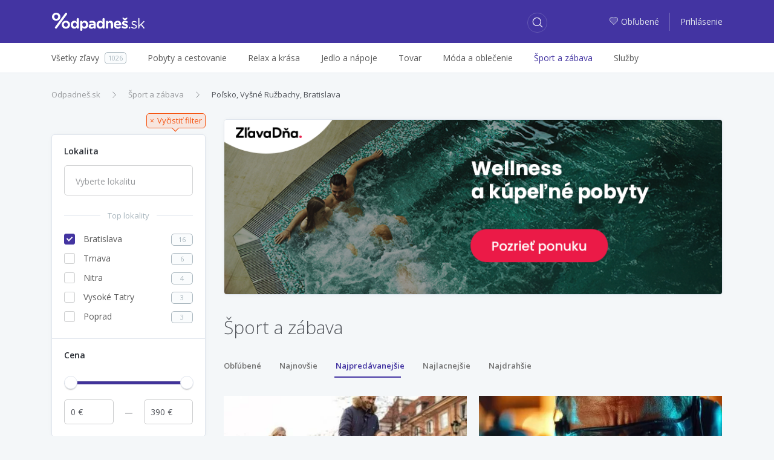

--- FILE ---
content_type: text/html; charset=utf-8
request_url: https://zlavy.odpadnes.sk/sport-a-zabava/polsko/vysne-ruzbachy/najpredavanejsie/bratislava
body_size: 12682
content:
<!DOCTYPE html>
<html lang="sk">
    <head>
    <script>
        _udn = "odpadnes.sk";
    </script>
    <meta charset="utf-8">
    <link rel="alternate" type="application/rss+xml" title="RSS" href="https://zlavy.odpadnes.sk/rss" />
    <link rel="alternate" type="application/rss+xml" title="RSS" href="/rss/" />
    <link rel="apple-touch-icon" sizes="57x57" href="/assets/img/apple-icon-57x57.png">
    <link rel="apple-touch-icon" sizes="60x60" href="/assets/img/apple-icon-60x60.png">
    <link rel="apple-touch-icon" sizes="72x72" href="/assets/img/apple-icon-72x72.png">
    <link rel="apple-touch-icon" sizes="76x76" href="/assets/img/apple-icon-76x76.png">
    <link rel="apple-touch-icon" sizes="114x114" href="/assets/img/apple-icon-114x114.png">
    <link rel="apple-touch-icon" sizes="120x120" href="/assets/img/apple-icon-120x120.png">
    <link rel="apple-touch-icon" sizes="144x144" href="/assets/img/apple-icon-144x144.png">
    <link rel="apple-touch-icon" sizes="152x152" href="/assets/img/apple-icon-152x152.png">
    <link rel="apple-touch-icon" sizes="180x180" href="/assets/img/apple-icon-180x180.png">
    <link rel="icon" type="image/png" sizes="192x192" href="/assets/img/android-icon-192x192.png">
    <link rel="icon" type="image/png" sizes="32x32" href="/assets/img/favicon-32x32.png">
    <link rel="icon" type="image/png" sizes="96x96" href="/assets/img/favicon-96x96.png">
    <link rel="icon" type="image/png" sizes="16x16" href="/assets/img/favicon-16x16.png">
    <link rel="chrome-webstore-item" href="https://chrome.google.com/webstore/detail/phafjdefhpmehfghagelpidmcmlplikp">
    <link rel="manifest" href="/manifest.json">
    <meta name="msapplication-TileColor" content="#ffffff">
    <meta name="msapplication-TileImage" content="/assets/img/ms-icon-144x144.png">
    <meta name="theme-color" content="#ffffff">
    <link rel="shortcut icon" href="/favicon.ico" type="image/x-icon" />
    <link rel="mask-icon" href="/assets/img/safari-pinned-tab.svg" color="#4334a1">
    <meta http-equiv="X-UA-Compatible" content="IE=edge">
    <meta http-equiv="Content-Type" content="text/html; charset=utf-8">
    <title>Zľavy na šport a zábavu | Odpadneš.sk</title>
            <link rel=dns-prefetch href="//www.google-analytics.com">
                <meta property="fb:app_id" content="280917278585190"><meta name="msapplication-TileColor" content="#ffffff"><meta name="theme-color" content="#ffffff"><meta name="msapplication-TileImage" content="/assets/img/mstile-144x144.png"><meta name="viewport" content="width=device-width,initial-scale=1,maximum-scale=1,user-scalable=no"><meta name="author" content="FoxoBoxo SK s.r.o."><meta name="msapplication-config" content="none"><meta name="description" content="Vyberte si skvelú zľavu na šport a zábavu. Široký výber zliav na šport a zábavu na Odpadneš.sk. Užívajte si a ušetrite."><meta name="keywords" content="zlavy, zľavy, zľava, zlava, Odpadnes.sk, zlavy.odpadnes.sk, zlavy odpadnes, sme zlavy, zlavy sme"><meta name="robots" content="index,follow"><meta property="og:title" content="Zľavy na šport a zábavu | Odpadneš.sk"><meta property="og:type" content="website"><meta property="og:url" content="https://zlavy.odpadnes.sk/sport-a-zabava/polsko/vysne-ruzbachy/najpredavanejsie/bratislava"><meta property="og:description" content="Vyberte si skvelú zľavu na šport a zábavu. Široký výber zliav na šport a zábavu na Odpadneš.sk. Užívajte si a ušetrite."><meta property="og:image" content="https://zlavy.odpadnes.sk/assets/img/loga/logo_og.png">    <link href="https://fonts.googleapis.com/css?family=Open+Sans:300,400,400i,600,700" rel="stylesheet">
                        <link type="text/css" href="https://zlavy.odpadnes.sk/static/base.css?v=1768604400" rel="stylesheet" />                    <link type="text/css" href="https://zlavy.odpadnes.sk/static/default.css?v=1768604400" rel="stylesheet" />                                    <link rel="canonical" href="https://odpadnes.sk/sport-a-zabava" />
        
    <!-- Google Tag Manager -->
	<script>(function(w,d,s,l,i){w[l]=w[l]||[];w[l].push({'gtm.start':
	new Date().getTime(),event:'gtm.js'});var f=d.getElementsByTagName(s)[0],
	j=d.createElement(s),dl=l!='dataLayer'?'&l='+l:'';j.async=true;j.src=
	'https://www.googletagmanager.com/gtm.js?id='+i+dl;f.parentNode.insertBefore(j,f);
	})(window,document,'script','dataLayer','GTM-NGZHV5');</script>
   <!-- End Google Tag Manager -->
   
    <script src="/api/modal/lang.js?v=1768604400"></script>
    <script type="text/javascript">
        var pp_gemius_identifier = '';
        if (pp_gemius_identifier != '') {
            function gemius_pending(i) {
                window[i] = window[i] || function () {
                    var x = window[i + '_pdata'] = window[i + '_pdata'] || [];
                    x[x.length] = arguments;
                };
            }

            gemius_pending('gemius_hit');
            gemius_pending('gemius_event');
            gemius_pending('pp_gemius_hit');
            gemius_pending('pp_gemius_event');
            (function (d, t) {
                try {
                    var gt = d.createElement(t), s = d.getElementsByTagName(t)[0];
                    gt.setAttribute('async', 'async');
                    gt.setAttribute('defer', 'defer');
                    gt.src = 'https://gask.hit.gemius.pl/xgemius.js';
                    s.parentNode.insertBefore(gt, s);
                } catch (e) {
                }
            })(document, 'script');
        }
    </script>
            <script>
            (function (i, s, o, g, r, a, m) {
                i['GoogleAnalyticsObject'] = r;
                i[r] = i[r] || function () {
                    (i[r].q = i[r].q || []).push(arguments);
                }, i[r].l = 1 * new Date();
                a = s.createElement(o),
                        m = s.getElementsByTagName(o)[0];
                a.async = 1;
                a.src = g;
                m.parentNode.insertBefore(a, m);
            })(window, document, 'script', 'https://www.google-analytics.com/analytics.js', 'ga');

                    ga('create', 'UA-27224489-1', 'auto');
                    ga('send', 'pageview');

        </script>
        <script>
            !function (f, b, e, v, n, t, s) {
                if (f.fbq)
                    return;
                n = f.fbq = function () {
                    n.callMethod ? n.callMethod.apply(n, arguments) : n.queue.push(arguments);
                };
                if (!f._fbq)
                    f._fbq = n;
                n.push = n;
                n.loaded = !0;
                n.version = '2.0';
                n.queue = [];
                t = b.createElement(e);
                t.async = !0;
                t.src = v;
                s = b.getElementsByTagName(e)[0];
                s.parentNode.insertBefore(t, s);
            }(window, document, 'script', 'https://connect.facebook.net/en_US/fbevents.js');
            fbq('init', '468228153309843');
            fbq('track', 'PageView');
        </script>
                <script src="https://cdn.klokantech.com/mapbox-gl-js/v0.43.0/mapbox-gl.js"></script>
    <link href="https://cdn.klokantech.com/mapbox-gl-js/v0.43.0/mapbox-gl.css" rel="stylesheet" />
</head>
    <body>
	<!-- Google Tag Manager (noscript) -->
	<noscript><iframe src="https://www.googletagmanager.com/ns.html?id=GTM-NGZHV5"
	height="0" width="0" style="display:none;visibility:hidden"></iframe></noscript>
	<!-- End Google Tag Manager (noscript) -->
        
	<script type="text/javascript">
            window.fbAsyncInit = function () {
                FB.init({
                    appId: '280917278585190',
                    xfbml: true,
                    version: 'v3.0'
                });
            };

            (function (d, s, id) {
                var js, fjs = d.getElementsByTagName(s)[0];
                if (d.getElementById(id)) {
                    return;
                }
                js = d.createElement(s);
                js.id = id;
                js.src = "//connect.facebook.net/en_US/sdk.js";
                fjs.parentNode.insertBefore(js, fjs);
            }(document, 'script', 'facebook-jssdk'));
        </script>
        <div id="fb-root"></div>

        <header>
    <div class="container">
        <div class="row">
            <div class="col-2 hidden-lg-up">
                                    <a class="btn btn-login" href="https://zlavy.odpadnes.sk/prihlasenie">
                        <span class="odp-icon-user"></span>
                    </a>
                            </div>
            <div class="col-8 col-lg-3 text-center logo">
                <a href="https://zlavy.odpadnes.sk/" class="logo" title="Odpadneš.sk"></a>
            </div>
            <div class="col-2 col-lg-5 col-xl-6">
                <a class="btn btn-search"><span class="odp-icon-search"></span></a>
            </div>
            <div class="col-12 col-sm-12 col-lg-5 col-xl-6 autocomplete">
                <form>
                    <input type="text" name="term" value=""/>
                    <input type="submit" value="submit" style="display: none;"/>
                    <a class="btn btn-search-close"><span class="odp-icon-close"></span></a>
                </form>
            </div>
            <div class="col-lg-4 col-xl-3 text-right hidden-md-down login">
                                    <a href="https://zlavy.odpadnes.sk/moje-oblubene">
                        <span class="odp-icon-heart-duo-fill"><span class="path1"></span><span class="path2"></span></span>Obľubené                    </a>
                    <span class="linkdelim"></span>
                    <a href="https://zlavy.odpadnes.sk/prihlasenie">Prihlásenie</a>
                            </div>
        </div>
    </div>
</header>
<div class="main-menu hidden-lg-up">
    <div class="container">
        <ul>
            <li class="active">
                <a data-type="deals" href="#">Všetky zľavy</a>
            </li>
            <li>
                <a data-type="cat" href="#">Kategórie</a>
            </li>
                        <li>
                                <a data-type="filter" href="#">Filter</a>
            </li>
                    </ul>
    </div>
</div>
<div class="desktop-search-results"></div>
<div class="mobile-search-results"></div>
<div class="mobile-categories-menu">
    <ul class="categories">
                    <li>
                <a href="https://zlavy.odpadnes.sk/pobyty"><span>Pobyty a cestovanie</span> <span class="odp-icon-right"></span></a>
                                    <ul>
                                                    <li>
                                <a href="https://zlavy.odpadnes.sk/pobyty-v-zahranici">
                                    <span>Pobyty v zahraničí</span>
                                    <span class="count">641</span>
                                </a>
                            </li>
                                                    <li>
                                <a href="https://zlavy.odpadnes.sk/zajazdy">
                                    <span>Zájazdy</span>
                                    <span class="count">0</span>
                                </a>
                            </li>
                                                    <li>
                                <a href="https://zlavy.odpadnes.sk/pobyty-na-slovensku">
                                    <span>Pobyty na Slovensku</span>
                                    <span class="count">174</span>
                                </a>
                            </li>
                                            </ul>
                            </li>
                    <li>
                <a href="https://zlavy.odpadnes.sk/krasa"><span>Relax a krása</span> <span class="odp-icon-right"></span></a>
                                    <ul>
                                                    <li>
                                <a href="https://zlavy.odpadnes.sk/starostlivost-o-telo">
                                    <span>Starostlivosť o telo</span>
                                    <span class="count">37</span>
                                </a>
                            </li>
                                                    <li>
                                <a href="https://zlavy.odpadnes.sk/kadernictvo">
                                    <span>Kaderníctvo </span>
                                    <span class="count">9</span>
                                </a>
                            </li>
                                                    <li>
                                <a href="https://zlavy.odpadnes.sk/kozmetika">
                                    <span>Kozmetika</span>
                                    <span class="count">23</span>
                                </a>
                            </li>
                                                    <li>
                                <a href="https://zlavy.odpadnes.sk/masaze">
                                    <span>Masáže</span>
                                    <span class="count">27</span>
                                </a>
                            </li>
                                                    <li>
                                <a href="https://zlavy.odpadnes.sk/wellness-a-spa">
                                    <span>Wellness a SPA</span>
                                    <span class="count">5</span>
                                </a>
                            </li>
                                                    <li>
                                <a href="https://zlavy.odpadnes.sk/manikura-a-pedikura">
                                    <span>Manikúra a pedikúra</span>
                                    <span class="count">4</span>
                                </a>
                            </li>
                                            </ul>
                            </li>
                    <li>
                <a href="https://zlavy.odpadnes.sk/jedlo"><span>Jedlo a nápoje</span> <span class="odp-icon-right"></span></a>
                            </li>
                    <li>
                <a href="https://zlavy.odpadnes.sk/tovar"><span>Tovar</span> <span class="odp-icon-right"></span></a>
                                    <ul>
                                                    <li>
                                <a href="https://zlavy.odpadnes.sk/casopisy-magaziny">
                                    <span>Knihy, časopisy</span>
                                    <span class="count">3</span>
                                </a>
                            </li>
                                                    <li>
                                <a href="https://zlavy.odpadnes.sk/fotografia">
                                    <span>Fotografia</span>
                                    <span class="count">11</span>
                                </a>
                            </li>
                                                    <li>
                                <a href="https://zlavy.odpadnes.sk/dom-zahrada">
                                    <span>Dom, záhrada</span>
                                    <span class="count">0</span>
                                </a>
                            </li>
                                                    <li>
                                <a href="https://zlavy.odpadnes.sk/elektronika">
                                    <span>Elektronika</span>
                                    <span class="count">0</span>
                                </a>
                            </li>
                                                    <li>
                                <a href="https://zlavy.odpadnes.sk/ostatne">
                                    <span>Ostatné</span>
                                    <span class="count">0</span>
                                </a>
                            </li>
                                                    <li>
                                <a href="https://zlavy.odpadnes.sk/hry-hracky">
                                    <span>Hry, hračky</span>
                                    <span class="count">0</span>
                                </a>
                            </li>
                                                    <li>
                                <a href="https://zlavy.odpadnes.sk/auto-moto">
                                    <span>Auto-moto</span>
                                    <span class="count">0</span>
                                </a>
                            </li>
                                                    <li>
                                <a href="https://zlavy.odpadnes.sk/darceky">
                                    <span>Darčeky</span>
                                    <span class="count">6</span>
                                </a>
                            </li>
                                                    <li>
                                <a href="https://zlavy.odpadnes.sk/zdravotne-pomocky">
                                    <span>Zdravie</span>
                                    <span class="count">1</span>
                                </a>
                            </li>
                                            </ul>
                            </li>
                    <li>
                <a href="https://zlavy.odpadnes.sk/moda"><span>Móda a oblečenie</span> <span class="odp-icon-right"></span></a>
                                    <ul>
                                                    <li>
                                <a href="https://zlavy.odpadnes.sk/doplnky">
                                    <span>Doplnky</span>
                                    <span class="count">1</span>
                                </a>
                            </li>
                                                    <li>
                                <a href="https://zlavy.odpadnes.sk/sperky">
                                    <span>Šperky</span>
                                    <span class="count">0</span>
                                </a>
                            </li>
                                                    <li>
                                <a href="https://zlavy.odpadnes.sk/oblecenie">
                                    <span>Oblečenie</span>
                                    <span class="count">0</span>
                                </a>
                            </li>
                                                    <li>
                                <a href="https://zlavy.odpadnes.sk/obuv">
                                    <span>Obuv</span>
                                    <span class="count">0</span>
                                </a>
                            </li>
                                            </ul>
                            </li>
                    <li>
                <a href="https://zlavy.odpadnes.sk/sport-a-zabava"><span>Šport a zábava</span> <span class="odp-icon-right"></span></a>
                                    <ul>
                                                    <li>
                                <a href="https://zlavy.odpadnes.sk/aquapark">
                                    <span>Aquapark </span>
                                    <span class="count">0</span>
                                </a>
                            </li>
                                                    <li>
                                <a href="https://zlavy.odpadnes.sk/adrenalin">
                                    <span>Adrenalín </span>
                                    <span class="count">23</span>
                                </a>
                            </li>
                                                    <li>
                                <a href="https://zlavy.odpadnes.sk/kultura">
                                    <span>Kultúra</span>
                                    <span class="count">4</span>
                                </a>
                            </li>
                                                    <li>
                                <a href="https://zlavy.odpadnes.sk/sport">
                                    <span>Šport</span>
                                    <span class="count">24</span>
                                </a>
                            </li>
                                                    <li>
                                <a href="https://zlavy.odpadnes.sk/kurzy">
                                    <span>Kurzy</span>
                                    <span class="count">6</span>
                                </a>
                            </li>
                                            </ul>
                            </li>
                    <li>
                <a href="https://zlavy.odpadnes.sk/sluzby"><span>Služby</span> <span class="odp-icon-right"></span></a>
                            </li>
                <!--<li><a href="https://zlavy.odpadnes.sk/na-hory" data-ga-event="Click;Nahory;Menu"  title="Na hory"><img src="/assets/img/products/na-hory-menu-logo.svg?v=1" style="width:88px;height:22px;"></a>
</li>-->
    </ul>
</div>
<div class="mobile-map-menu">
    <h2>Ponuky v okolí</h2>
    <p>Character may be manifested in the great moments, but it is made.</p>
    <div class="mapimg">
        <!--<img src="/assets/img/map-mobile.png" alt="Ponuky na mape"/>-->
    </div>
    <button class="btn btn-primary">Povoliť lokalizáciu <span class="odp-icon-right"></span>
    </button>
</div>            <div class="subheader hidden-md-down">
        <div class="container">
            <div class="row">
                <div class="col-lg-12">
                    <ul class="menu">
                        <li>
                            <a href="https://zlavy.odpadnes.sk/"><span>Všetky zľavy</span><span class="count">1026</span></a>
                        </li><li>
                                <a href="https://zlavy.odpadnes.sk/pobyty"><span>Pobyty a cestovanie</span></a>
                                                                    <div class="subm">
                                        <ul>
                                                                                            <li>
                                                    <a href="https://zlavy.odpadnes.sk/pobyty-v-zahranici">
                                                        <span>Pobyty v zahraničí</span>
                                                        <span class="count">641</span>
                                                    </a>
                                                </li>
                                                                                            <li>
                                                    <a href="https://zlavy.odpadnes.sk/zajazdy">
                                                        <span>Zájazdy</span>
                                                        <span class="count">0</span>
                                                    </a>
                                                </li>
                                                                                            <li>
                                                    <a href="https://zlavy.odpadnes.sk/pobyty-na-slovensku">
                                                        <span>Pobyty na Slovensku</span>
                                                        <span class="count">174</span>
                                                    </a>
                                                </li>
                                                                                    </ul>
                                                                            </div>
                                </li><li>
                                <a href="https://zlavy.odpadnes.sk/krasa"><span>Relax a krása</span></a>
                                                                    <div class="subm">
                                        <ul>
                                                                                            <li>
                                                    <a href="https://zlavy.odpadnes.sk/starostlivost-o-telo">
                                                        <span>Starostlivosť o telo</span>
                                                        <span class="count">37</span>
                                                    </a>
                                                </li>
                                                                                            <li>
                                                    <a href="https://zlavy.odpadnes.sk/kadernictvo">
                                                        <span>Kaderníctvo </span>
                                                        <span class="count">9</span>
                                                    </a>
                                                </li>
                                                                                            <li>
                                                    <a href="https://zlavy.odpadnes.sk/kozmetika">
                                                        <span>Kozmetika</span>
                                                        <span class="count">23</span>
                                                    </a>
                                                </li>
                                                                                            <li>
                                                    <a href="https://zlavy.odpadnes.sk/masaze">
                                                        <span>Masáže</span>
                                                        <span class="count">27</span>
                                                    </a>
                                                </li>
                                                                                            <li>
                                                    <a href="https://zlavy.odpadnes.sk/wellness-a-spa">
                                                        <span>Wellness a SPA</span>
                                                        <span class="count">5</span>
                                                    </a>
                                                </li>
                                                                                            <li>
                                                    <a href="https://zlavy.odpadnes.sk/manikura-a-pedikura">
                                                        <span>Manikúra a pedikúra</span>
                                                        <span class="count">4</span>
                                                    </a>
                                                </li>
                                                                                    </ul>
                                                                            </div>
                                </li><li>
                                <a href="https://zlavy.odpadnes.sk/jedlo"><span>Jedlo a nápoje</span></a>
                                </li><li>
                                <a href="https://zlavy.odpadnes.sk/tovar"><span>Tovar</span></a>
                                                                    <div class="subm">
                                        <ul>
                                                                                            <li>
                                                    <a href="https://zlavy.odpadnes.sk/casopisy-magaziny">
                                                        <span>Knihy, časopisy</span>
                                                        <span class="count">3</span>
                                                    </a>
                                                </li>
                                                                                            <li>
                                                    <a href="https://zlavy.odpadnes.sk/fotografia">
                                                        <span>Fotografia</span>
                                                        <span class="count">11</span>
                                                    </a>
                                                </li>
                                                                                            <li>
                                                    <a href="https://zlavy.odpadnes.sk/dom-zahrada">
                                                        <span>Dom, záhrada</span>
                                                        <span class="count">0</span>
                                                    </a>
                                                </li>
                                                                                            <li>
                                                    <a href="https://zlavy.odpadnes.sk/elektronika">
                                                        <span>Elektronika</span>
                                                        <span class="count">0</span>
                                                    </a>
                                                </li>
                                                                                            <li>
                                                    <a href="https://zlavy.odpadnes.sk/ostatne">
                                                        <span>Ostatné</span>
                                                        <span class="count">0</span>
                                                    </a>
                                                </li>
                                                                                            <li>
                                                    <a href="https://zlavy.odpadnes.sk/hry-hracky">
                                                        <span>Hry, hračky</span>
                                                        <span class="count">0</span>
                                                    </a>
                                                </li>
                                                                                            <li>
                                                    <a href="https://zlavy.odpadnes.sk/auto-moto">
                                                        <span>Auto-moto</span>
                                                        <span class="count">0</span>
                                                    </a>
                                                </li>
                                                                                            <li>
                                                    <a href="https://zlavy.odpadnes.sk/darceky">
                                                        <span>Darčeky</span>
                                                        <span class="count">6</span>
                                                    </a>
                                                </li>
                                                                                            <li>
                                                    <a href="https://zlavy.odpadnes.sk/zdravotne-pomocky">
                                                        <span>Zdravie</span>
                                                        <span class="count">1</span>
                                                    </a>
                                                </li>
                                                                                    </ul>
                                                                            </div>
                                </li><li>
                                <a href="https://zlavy.odpadnes.sk/moda"><span>Móda a oblečenie</span></a>
                                                                    <div class="subm">
                                        <ul>
                                                                                            <li>
                                                    <a href="https://zlavy.odpadnes.sk/doplnky">
                                                        <span>Doplnky</span>
                                                        <span class="count">1</span>
                                                    </a>
                                                </li>
                                                                                            <li>
                                                    <a href="https://zlavy.odpadnes.sk/sperky">
                                                        <span>Šperky</span>
                                                        <span class="count">0</span>
                                                    </a>
                                                </li>
                                                                                            <li>
                                                    <a href="https://zlavy.odpadnes.sk/oblecenie">
                                                        <span>Oblečenie</span>
                                                        <span class="count">0</span>
                                                    </a>
                                                </li>
                                                                                            <li>
                                                    <a href="https://zlavy.odpadnes.sk/obuv">
                                                        <span>Obuv</span>
                                                        <span class="count">0</span>
                                                    </a>
                                                </li>
                                                                                    </ul>
                                                                            </div>
                                </li><li class="active">
                                <a href="https://zlavy.odpadnes.sk/sport-a-zabava"><span>Šport a zábava</span></a>
                                                                    <div class="subm">
                                        <ul>
                                                                                            <li>
                                                    <a href="https://zlavy.odpadnes.sk/aquapark">
                                                        <span>Aquapark </span>
                                                        <span class="count">0</span>
                                                    </a>
                                                </li>
                                                                                            <li>
                                                    <a href="https://zlavy.odpadnes.sk/adrenalin">
                                                        <span>Adrenalín </span>
                                                        <span class="count">23</span>
                                                    </a>
                                                </li>
                                                                                            <li>
                                                    <a href="https://zlavy.odpadnes.sk/kultura">
                                                        <span>Kultúra</span>
                                                        <span class="count">4</span>
                                                    </a>
                                                </li>
                                                                                            <li>
                                                    <a href="https://zlavy.odpadnes.sk/sport">
                                                        <span>Šport</span>
                                                        <span class="count">24</span>
                                                    </a>
                                                </li>
                                                                                            <li>
                                                    <a href="https://zlavy.odpadnes.sk/kurzy">
                                                        <span>Kurzy</span>
                                                        <span class="count">6</span>
                                                    </a>
                                                </li>
                                                                                    </ul>
                                                                            </div>
                                </li><li>
                                <a href="https://zlavy.odpadnes.sk/sluzby"><span>Služby</span></a>
                                </li>                        <hr>
                        <div class="overlayAll"></div>
                    </ul>
                </div>
            </div>
        </div>
    </div>
        <div class="container">
            <div class="row hp">
    <div class="col-12 hidden-xs-down">
        <div class="row">
            <div class="col-8">
                <ol class="breadcrumb"><li class="breadcrumb-item"><a href="https://zlavy.odpadnes.sk/" title="Odpadneš.sk">Odpadneš.sk</a></li><li class="breadcrumb-item"><a href="https://zlavy.odpadnes.sk/sport-a-zabava" title="Šport a zábava">Šport a zábava</a></li><li class="breadcrumb-item active"><a href="https://zlavy.odpadnes.sk/sport-a-zabava/polsko/vysne-ruzbachy/bratislava" title="Poľsko, Vyšné Ružbachy, Bratislava">Poľsko, Vyšné Ružbachy, Bratislava</a></li></ol><script type="application/ld+json">{"@context":"http://schema.org","@type":"BreadcrumbList","itemListElement":[{"@type":"ListItem","position":1,"item":{"@id":"https://zlavy.odpadnes.sk/","name":"Odpadneš.sk"}}, {"@type":"ListItem","position":2,"item":{"@id":"https://zlavy.odpadnes.sk/sport-a-zabava","name":"Šport a zábava"}}, {"@type":"ListItem","position":3,"item":{"@id":"https://zlavy.odpadnes.sk/sport-a-zabava/polsko/vysne-ruzbachy/bratislava","name":"Poľsko, Vyšné Ružbachy, Bratislava"}}]}</script>            </div>
        </div>
    </div>
    <div class="col-lg-4 col-xl-3 hidden-md-down leftmenu" data-clear-url-wc="/sport-a-zabava/polsko/bratislava/vysne-ruzbachy/najpredavanejsie">
                <div class="left-menu" data-type="filter_zlavy">
            <a class="clearfilter float-right show" href="https://zlavy.odpadnes.sk/sport-a-zabava/najpredavanejsie" data-href="/sport-a-zabava/najpredavanejsie" ><span>×</span><span>Vyčistiť filter</span></a>
        <div class="clearfix"></div>
        <div class="filter-wrap">
                <div class="loc open">
            <a class="title">Lokalita</a>
            <div class="filter">
                <select type="text" name="locality" multiple="multiple" placeholder="Vyberte lokalitu">
                    <option>Vyberte lokalitu</option>
                </select>
            </div>
        </div>
                    <div class="custom toploc open">
                <a class="title">Top lokality</a>
                <div class="filter">
                    <ul>
                                                    <li>
                                <a href="https://zlavy.odpadnes.sk/sport-a-zabava/polsko/vysne-ruzbachy/najpredavanejsie" data-href="/sport-a-zabava/polsko/vysne-ruzbachy/najpredavanejsie">
                                    <i class="check-box active"></i>
                                    <span>Bratislava</span>
                                    <span class="count">16</span>
                                </a>
                            </li>
                                                    <li>
                                <a href="https://zlavy.odpadnes.sk/sport-a-zabava/polsko/bratislava/vysne-ruzbachy/najpredavanejsie/trnava" data-href="/sport-a-zabava/polsko/bratislava/vysne-ruzbachy/najpredavanejsie/trnava">
                                    <i class="check-box"></i>
                                    <span>Trnava</span>
                                    <span class="count">6</span>
                                </a>
                            </li>
                                                    <li>
                                <a href="https://zlavy.odpadnes.sk/sport-a-zabava/polsko/bratislava/vysne-ruzbachy/najpredavanejsie/nitra" data-href="/sport-a-zabava/polsko/bratislava/vysne-ruzbachy/najpredavanejsie/nitra">
                                    <i class="check-box"></i>
                                    <span>Nitra</span>
                                    <span class="count">4</span>
                                </a>
                            </li>
                                                    <li>
                                <a href="https://zlavy.odpadnes.sk/sport-a-zabava/polsko/bratislava/vysne-ruzbachy/najpredavanejsie/vysoke-tatry" data-href="/sport-a-zabava/polsko/bratislava/vysne-ruzbachy/najpredavanejsie/vysoke-tatry">
                                    <i class="check-box"></i>
                                    <span>Vysoké Tatry</span>
                                    <span class="count">3</span>
                                </a>
                            </li>
                                                    <li>
                                <a href="https://zlavy.odpadnes.sk/sport-a-zabava/polsko/bratislava/vysne-ruzbachy/najpredavanejsie/poprad" data-href="/sport-a-zabava/polsko/bratislava/vysne-ruzbachy/najpredavanejsie/poprad">
                                    <i class="check-box"></i>
                                    <span>Poprad</span>
                                    <span class="count">3</span>
                                </a>
                            </li>
                                            </ul>
                </div>
            </div>
                <div class="price open">
            <a class="title">Cena</a>
            <div class="clearfix"></div>
            <div class="filter">
                <div id="priceSlider" data-min="0" data-max="390" data-set-min="0" data-set-max="390" data-curl="/sport-a-zabava/polsko/bratislava/vysne-ruzbachy/najpredavanejsie"></div>
                <input type="text" name="min_price" value="0"/>
                <div class="price-delim"></div>
                <input type="text" name="max_price" value="390"/>
            </div>
        </div>
            </div>
        <div class="clearfix"></div>
    <div class="text-center mt10">
        <script async src="https://pagead2.googlesyndication.com/pagead/js/adsbygoogle.js?client=ca-pub-2931097405759389"
     crossorigin="anonymous"></script>
<!-- Responsive Ads -->
<ins class="adsbygoogle"
     style="display:block"
     data-ad-client="ca-pub-2931097405759389"
     data-ad-slot="6304428869"
     data-ad-format="auto"
     data-full-width-responsive="true"></ins>
<script>
     (adsbygoogle = window.adsbygoogle || []).push({});
</script>
    </div>
</div>
    </div>
    <div class="col-lg-8 col-xl-9 results">
	    <!-- Odpadnes Advertising -->
<link href="https://mkt.cwcdn.sk/odpadnes.sk/web/hp-banner/global-css/odpadnes-advertising-box.css?v=001" rel="stylesheet" />
<a href="https://www.zlavadna.sk/cestovanie/wellness-a-kupelne-pobyty?utm_source=odpadnes&utm_medium=banner&utm_campaign=banner-wellness-a-kupelne-pobyty" target="_blank" class="odp-ad">
  <picture>
	<source media="(max-width: 768px)" srcset="https://mkt.cwcdn.sk/odpadnes.sk/web/hp-banner/2025/01/wellness-a-kupelne-pobyty/odpadnes-hp-banner-mobile-zlavadna-wellness-a-kupelne-pobyty-001.png">
	<img class="ad-img" src="https://mkt.cwcdn.sk/odpadnes.sk/web/hp-banner/2025/01/wellness-a-kupelne-pobyty/odpadnes-hp-banner-desktop-zlavadna-wellness-a-kupelne-pobyty-001.png" alt="ZľavaDňa - Wellness a kúpeľné pobyty">
  </picture>
</a>        <div class="head">
            <h1>Šport a zábava</h1>
                            <div class="clearfix"></div>
                <p></p>
                                        <div id="sortSly">
                    <ul class="sort">
                        <li class="l0">
                                <a href="https://zlavy.odpadnes.sk/sport-a-zabava/polsko/bratislava/vysne-ruzbachy/oblubene" data-href="/sport-a-zabava/polsko/bratislava/vysne-ruzbachy/oblubene">Obľúbené</a>
                            </li><li class="l1">
                                <a href="https://zlavy.odpadnes.sk/sport-a-zabava/polsko/bratislava/vysne-ruzbachy/najnovsie" data-href="/sport-a-zabava/polsko/bratislava/vysne-ruzbachy/najnovsie">Najnovšie</a>
                            </li><li class="l2 active">
                                <a href="https://zlavy.odpadnes.sk/sport-a-zabava/polsko/bratislava/vysne-ruzbachy/najpredavanejsie" data-href="/sport-a-zabava/polsko/bratislava/vysne-ruzbachy/najpredavanejsie">Najpredávanejšie</a>
                            </li><li class="l3">
                                <a href="https://zlavy.odpadnes.sk/sport-a-zabava/polsko/bratislava/vysne-ruzbachy/najlacnejsie" data-href="/sport-a-zabava/polsko/bratislava/vysne-ruzbachy/najlacnejsie">Najlacnejšie</a>
                            </li><li class="l4">
                                <a href="https://zlavy.odpadnes.sk/sport-a-zabava/polsko/bratislava/vysne-ruzbachy/najdrahsie" data-href="/sport-a-zabava/polsko/bratislava/vysne-ruzbachy/najdrahsie">Najdrahšie</a>
                            </li>                        <hr class="ulsort" />
                    </ul>
                </div><div class="clearfix"></div>
                    </div>
        <div class="deals">
            <div class="ms deal2" id="deal1283536" data-id="1283536">
    <div class="con">
        <a href="https://zlavy.odpadnes.sk/1283536-exterierova-unikova-hra-aj-pre-rodiny-s-detmi-dobrodruzstvo-az-v-siedmich-mestach.html" class="churl">
            <div class="image">
                                    <img alt="Exteriérová úniková hra aj pre rodiny s deťmi – Dobrodružstvo až v siedmich mestách" src="[data-uri]" data-current="0" data-count="1" data-original="https://static.odpadnes.sk/images/thumbs_480/34/81/3348176.webp"  data-img0="https://static.odpadnes.sk/images/thumbs_480/34/81/3348176.webp"  class="lazy "/>
                                         
            </div>
        </a>
        <div class="dealinfo">
            <div class="lnks float-left">
                                    <span><a href="https://zlavy.odpadnes.sk/bratislava" title="Zľavy v Bratislave">Bratislava</a></span>
                                                    <span><a href="https://zlavy.odpadnes.sk/sport">Šport</a></span>
                            </div>
                                                    <div class="clearfix"></div>
            <a href="https://zlavy.odpadnes.sk/1283536-exterierova-unikova-hra-aj-pre-rodiny-s-detmi-dobrodruzstvo-az-v-siedmich-mestach.html" class="churl">
                <div class="title">
                    <span>Exteriérová úniková hra aj pre rodiny s deťmi – Dobrodružstvo až v siedmich mestách</span>
                </div>
            </a>
            <div class="smart withmap">
                                                    <a href="javascript:void(0)" data-lat="48.73243177788214" data-lng="19.141079974397066" onclick="deal.map(1283536)" class="hidden-md-down city">
                        <span class="odp-icon-pin-duo">
                            <span class="path1"></span><span class="path2"></span><span class="path3"></span><span class="path4"></span><span class="path5"></span><span class="path6"></span><span class="path7"></span>
                        </span><span class="name">Na mape</span>
                    </a>
                                                    <a class="firm" href="https://zlavy.odpadnes.sk/firma/cesta-mestom">Cesta mestom</a>
                
                <div class="clearfix"></div>
            </div>
            <div class="price">
                                    <span class="orig">18 &euro;</span>
                                <span class="final">11,99 &euro;</span>
                                    <div class="dealbadge expire">Končí o 102 dní</div>
                
                                    <span class="discount" title="Zľava: 33 %">33</span>
                                <div class="clearfix"></div>
            </div>
            <a href="https://zlavy.odpadnes.sk/1283536-exterierova-unikova-hra-aj-pre-rodiny-s-detmi-dobrodruzstvo-az-v-siedmich-mestach.html" class="churl btn btn-success">
                Zobraziť viac <span class="odp-icon-right"></span>
            </a>
                            <div class="tags">
                                        <a href="https://zlavy.odpadnes.sk/deti" data-hash='{"name":"deti","mail":"","p":1,"lid":0,"fid":0,"tgs":[["380"]],"cid":0,"sid":0,"loc":0,"pf":null,"pt":null}' data-status="0">deti</a>
                                    </div>
                <div class="clearfix"></div>
                    </div>
    </div>
        <div class="flags">
                                    <div class="discount pulse2">33</div>
                        </div>
            <script type="application/ld+json">
            {"@context":"http://schema.org/","@type":"Product","category":"Šport a zábava","name":"Exteriérová úniková hra aj pre rodiny s deťmi – Dobrodružstvo až v siedmich mestách",
            "image":"https://static.odpadnes.sk/images/thumbs_480/34/81/3348176.jpg",                        "offers": {"@type":"Offer","priceCurrency":"EUR","price":"11.99","availability":"http://schema.org/InStock"}}
        </script>
    </div>
<div class="ms deal2" id="deal1283571" data-id="1283571">
    <div class="con">
        <a href="https://zlavy.odpadnes.sk/1283571-strelecke-balicky-pre-kazdeho-v-krytej-strelnici-chicago-bratislava.html" class="churl">
            <div class="image">
                                    <img alt="Strelecké balíčky pre každého v krytej strelnici Chicago Bratislava" src="[data-uri]" data-current="0" data-count="1" data-original="https://img2.odpadnes.sk/images/thumbs_480/34/88/3348806.webp"  data-img0="https://img2.odpadnes.sk/images/thumbs_480/34/88/3348806.webp"  class="lazy "/>
                                         
            </div>
        </a>
        <div class="dealinfo">
            <div class="lnks float-left">
                                    <span><a href="https://zlavy.odpadnes.sk/bratislava" title="Zľavy v Bratislave">Bratislava</a></span>
                                                    <span><a href="https://zlavy.odpadnes.sk/adrenalin">Adrenalín </a></span>
                            </div>
                                                    <div class="clearfix"></div>
            <a href="https://zlavy.odpadnes.sk/1283571-strelecke-balicky-pre-kazdeho-v-krytej-strelnici-chicago-bratislava.html" class="churl">
                <div class="title">
                    <span>Strelecké balíčky pre každého v krytej strelnici Chicago Bratislava</span>
                </div>
            </a>
            <div class="smart withmap">
                                                    <a href="javascript:void(0)" data-lat="48.17591948916888" data-lng="17.130472096867795" onclick="deal.map(1283571)" class="hidden-md-down city">
                        <span class="odp-icon-pin-duo">
                            <span class="path1"></span><span class="path2"></span><span class="path3"></span><span class="path4"></span><span class="path5"></span><span class="path6"></span><span class="path7"></span>
                        </span><span class="name">Na mape</span>
                    </a>
                                                    <a class="firm" href="https://zlavy.odpadnes.sk/firma/chicago-kryta-strelnica-bratislava">CHICAGO - Krytá strelnica Bratislava</a>
                
                <div class="clearfix"></div>
            </div>
            <div class="price">
                                    <span class="orig">55 &euro;</span>
                                <span class="final">43,90 &euro;</span>
                                    <div class="dealbadge expire">Končí o 41 dní</div>
                
                                    <span class="discount" title="Zľava: 20 %">20</span>
                                <div class="clearfix"></div>
            </div>
            <a href="https://zlavy.odpadnes.sk/1283571-strelecke-balicky-pre-kazdeho-v-krytej-strelnici-chicago-bratislava.html" class="churl btn btn-success">
                Zobraziť viac <span class="odp-icon-right"></span>
            </a>
                    </div>
    </div>
        <div class="flags">
                                    <div class="discount pulse2">20</div>
                        </div>
            <script type="application/ld+json">
            {"@context":"http://schema.org/","@type":"Product","category":"Šport a zábava","name":"Strelecké balíčky pre každého v krytej strelnici Chicago Bratislava",
            "image":"https://img2.odpadnes.sk/images/thumbs_480/34/88/3348806.jpg",                        "offers": {"@type":"Offer","priceCurrency":"EUR","price":"43.9","availability":"http://schema.org/InStock"}}
        </script>
    </div>
<div class="ms deal2" id="deal1283632" data-id="1283632">
    <div class="con">
        <a href="https://zlavy.odpadnes.sk/1283632-skoc-si-z-najvyssieho-objektu-na-skakanie-na-slovensku-solo-zoskok-zo-110-m-komina-action-tower.html" class="churl">
            <div class="image">
                                    <img alt="Skoč si z najvyššieho objektu na skákanie na Slovensku - sólo zoskok zo 110 m komína Action Tower" src="[data-uri]" data-current="0" data-count="1" data-original="https://img2.odpadnes.sk/images/thumbs_480/34/98/3349864.webp"  data-img0="https://img2.odpadnes.sk/images/thumbs_480/34/98/3349864.webp"  class="lazy "/>
                                         
            </div>
        </a>
        <div class="dealinfo">
            <div class="lnks float-left">
                                    <span><a href="https://zlavy.odpadnes.sk/bratislava" title="Zľavy v Bratislave">Bratislava</a></span>
                                                    <span><a href="https://zlavy.odpadnes.sk/adrenalin">Adrenalín </a></span>
                            </div>
                                                    <div class="clearfix"></div>
            <a href="https://zlavy.odpadnes.sk/1283632-skoc-si-z-najvyssieho-objektu-na-skakanie-na-slovensku-solo-zoskok-zo-110-m-komina-action-tower.html" class="churl">
                <div class="title">
                    <span>Skoč si z najvyššieho objektu na skákanie na Slovensku - sólo zoskok zo 110 m komína Action Tower</span>
                </div>
            </a>
            <div class="smart withmap">
                                                    <a href="javascript:void(0)" data-lat="48.172059" data-lng="17.1657217" onclick="deal.map(1283632)" class="hidden-md-down city">
                        <span class="odp-icon-pin-duo">
                            <span class="path1"></span><span class="path2"></span><span class="path3"></span><span class="path4"></span><span class="path5"></span><span class="path6"></span><span class="path7"></span>
                        </span><span class="name">Na mape</span>
                    </a>
                                                    <a class="firm" href="https://zlavy.odpadnes.sk/firma/actionzazitky-sk">ACTIONZAZITKY.sk</a>
                
                <div class="clearfix"></div>
            </div>
            <div class="price">
                                    <span class="orig">99 &euro;</span>
                                <span class="final">89 &euro;</span>
                                    <div class="dealbadge expire">Končí o 72 dní</div>
                
                                    <span class="discount" title="Zľava: 10 %">10</span>
                                <div class="clearfix"></div>
            </div>
            <a href="https://zlavy.odpadnes.sk/1283632-skoc-si-z-najvyssieho-objektu-na-skakanie-na-slovensku-solo-zoskok-zo-110-m-komina-action-tower.html" class="churl btn btn-success">
                Zobraziť viac <span class="odp-icon-right"></span>
            </a>
                            <div class="tags">
                                        <a href="https://zlavy.odpadnes.sk/zoskok" data-hash='{"name":"zoskok","mail":"","p":1,"lid":0,"fid":0,"tgs":[["229"]],"cid":0,"sid":0,"loc":0,"pf":null,"pt":null}' data-status="0">zoskok</a>
                                    </div>
                <div class="clearfix"></div>
                    </div>
    </div>
        <div class="flags">
                                    <div class="discount pulse2">10</div>
                        </div>
            <script type="application/ld+json">
            {"@context":"http://schema.org/","@type":"Product","category":"Šport a zábava","name":"Skoč si z najvyššieho objektu na skákanie na Slovensku - sólo zoskok zo 110 m komína Action Tower",
            "image":"https://img2.odpadnes.sk/images/thumbs_480/34/98/3349864.jpg",                        "offers": {"@type":"Offer","priceCurrency":"EUR","price":"89","availability":"http://schema.org/InStock"}}
        </script>
    </div>
<div class="ms deal2" id="deal1284291" data-id="1284291">
    <div class="con">
        <a href="https://zlavy.odpadnes.sk/1284291-jedinecna-escape-room-vo-virtualnej-realite.html" class="churl">
            <div class="image">
                                    <img alt="Jedinečná escape room vo virtuálnej realite - záhady vesmírnej stanice, hĺbky oceánu či dračia veža" src="[data-uri]" data-current="0" data-count="4" data-original="https://static.odpadnes.sk/images/thumbs_480/35/84/3358452.webp"  data-img0="https://static.odpadnes.sk/images/thumbs_480/35/84/3358452.webp"  data-img1="https://static.odpadnes.sk/images/thumbs_480/35/84/3358453.webp"  data-img2="https://img1.odpadnes.sk/images/thumbs_480/35/84/3358454.webp"  data-img3="https://img1.odpadnes.sk/images/thumbs_480/35/84/3358455.webp"  class="lazy "/>
                                                 <div class="mi" data-current="0">
                                                            <span></span>
                                                            <span></span>
                                                            <span></span>
                                                            <span></span>
                                                    </div>
                                    
            </div>
        </a>
        <div class="dealinfo">
            <div class="lnks float-left">
                                    <span><a href="https://zlavy.odpadnes.sk/bratislava" title="Zľavy v Bratislave">Bratislava</a></span>
                                                    <span><a href="https://zlavy.odpadnes.sk/adrenalin">Adrenalín </a></span>
                            </div>
                                                    <div class="clearfix"></div>
            <a href="https://zlavy.odpadnes.sk/1284291-jedinecna-escape-room-vo-virtualnej-realite.html" class="churl">
                <div class="title">
                    <span>Jedinečná escape room vo virtuálnej realite - záhady vesmírnej stanice, hĺbky oceánu či dračia veža</span>
                </div>
            </a>
            <div class="smart ">
                                                                    <a class="firm" href="https://zlavy.odpadnes.sk/firma/goescape">GoEscape</a>
                
                <div class="clearfix"></div>
            </div>
            <div class="price">
                                    <span class="orig">60 &euro;</span>
                                <span class="final">49,90 &euro;</span>
                                    <div class="dealbadge expire">Končí o 72 dní</div>
                
                                    <span class="discount" title="Zľava: 17 %">17</span>
                                <div class="clearfix"></div>
            </div>
            <a href="https://zlavy.odpadnes.sk/1284291-jedinecna-escape-room-vo-virtualnej-realite.html" class="churl btn btn-success">
                Zobraziť viac <span class="odp-icon-right"></span>
            </a>
                    </div>
    </div>
        <div class="flags">
                                    <div class="discount pulse2">17</div>
                        </div>
            <script type="application/ld+json">
            {"@context":"http://schema.org/","@type":"Product","category":"Šport a zábava","name":"Jedinečná escape room vo virtuálnej realite - záhady vesmírnej stanice, hĺbky oceánu či dračia veža",
            "image":"https://static.odpadnes.sk/images/thumbs_480/35/84/3358452.jpg",                        "offers": {"@type":"Offer","priceCurrency":"EUR","price":"49.9","availability":"http://schema.org/InStock"}}
        </script>
    </div>
<div class="ms deal2" id="deal1284292" data-id="1284292">
    <div class="con">
        <a href="https://zlavy.odpadnes.sk/1284292-vonkajsie-unikove-hry-s-mobilnou-aplikaciou-v-bratislave.html" class="churl">
            <div class="image">
                                    <img alt="Vonkajšie únikové hry s mobilnou aplikáciou v Bratislave" src="[data-uri]" data-current="0" data-count="1" data-original="https://img1.odpadnes.sk/images/thumbs_480/35/84/3358457.webp"  data-img0="https://img1.odpadnes.sk/images/thumbs_480/35/84/3358457.webp"  class="lazy "/>
                                         
            </div>
        </a>
        <div class="dealinfo">
            <div class="lnks float-left">
                                    <span><a href="https://zlavy.odpadnes.sk/bratislava" title="Zľavy v Bratislave">Bratislava</a></span>
                                                    <span><a href="https://zlavy.odpadnes.sk/sport">Šport</a></span>
                            </div>
                                                    <div class="clearfix"></div>
            <a href="https://zlavy.odpadnes.sk/1284292-vonkajsie-unikove-hry-s-mobilnou-aplikaciou-v-bratislave.html" class="churl">
                <div class="title">
                    <span>Vonkajšie únikové hry s mobilnou aplikáciou v Bratislave</span>
                </div>
            </a>
            <div class="smart withmap">
                                                    <a href="javascript:void(0)" data-lat="48.15829465323548" data-lng="17.10427390919263" onclick="deal.map(1284292)" class="hidden-md-down city">
                        <span class="odp-icon-pin-duo">
                            <span class="path1"></span><span class="path2"></span><span class="path3"></span><span class="path4"></span><span class="path5"></span><span class="path6"></span><span class="path7"></span>
                        </span><span class="name">Na mape</span>
                    </a>
                                                    <a class="firm" href="https://zlavy.odpadnes.sk/firma/funtrek-sk">Funtrek.sk</a>
                
                <div class="clearfix"></div>
            </div>
            <div class="price">
                                    <span class="orig">44 &euro;</span>
                                <span class="final">39,90 &euro;</span>
                                    <div class="dealbadge expire">Končí o 72 dní</div>
                
                                    <span class="discount" title="Zľava: 9 %">9</span>
                                <div class="clearfix"></div>
            </div>
            <a href="https://zlavy.odpadnes.sk/1284292-vonkajsie-unikove-hry-s-mobilnou-aplikaciou-v-bratislave.html" class="churl btn btn-success">
                Zobraziť viac <span class="odp-icon-right"></span>
            </a>
                    </div>
    </div>
        <div class="flags">
                                    <div class="discount pulse2">9</div>
                        </div>
            <script type="application/ld+json">
            {"@context":"http://schema.org/","@type":"Product","category":"Šport a zábava","name":"Vonkajšie únikové hry s mobilnou aplikáciou v Bratislave",
            "image":"https://img1.odpadnes.sk/images/thumbs_480/35/84/3358457.jpg",                        "offers": {"@type":"Offer","priceCurrency":"EUR","price":"39.9","availability":"http://schema.org/InStock"}}
        </script>
    </div>
<div class="ms deal2" id="deal1284681" data-id="1284681">
    <div class="con">
        <a href="https://zlavy.odpadnes.sk/1284681-workshop-adobe-lightroom-pre-upravu-fotografii-od-photo-studio-zweng.html" class="churl">
            <div class="image">
                                    <img alt="Workshop Adobe Lightroom pre úpravu fotografií od Photo Studio Zweng" src="[data-uri]" data-current="0" data-count="1" data-original="https://static.odpadnes.sk/images/thumbs_480/36/50/3365087.webp"  data-img0="https://static.odpadnes.sk/images/thumbs_480/36/50/3365087.webp"  class="lazy "/>
                                         
            </div>
        </a>
        <div class="dealinfo">
            <div class="lnks float-left">
                                    <span><a href="https://zlavy.odpadnes.sk/bratislava" title="Zľavy v Bratislave">Bratislava</a></span>
                                                    <span><a href="https://zlavy.odpadnes.sk/kurzy">Kurzy</a></span>
                            </div>
                                                    <div class="clearfix"></div>
            <a href="https://zlavy.odpadnes.sk/1284681-workshop-adobe-lightroom-pre-upravu-fotografii-od-photo-studio-zweng.html" class="churl">
                <div class="title">
                    <span>Workshop Adobe Lightroom pre úpravu fotografií od Photo Studio Zweng</span>
                </div>
            </a>
            <div class="smart withmap">
                                                    <a href="javascript:void(0)" data-lat="48.160556" data-lng="17.144053" onclick="deal.map(1284681)" class="hidden-md-down city">
                        <span class="odp-icon-pin-duo">
                            <span class="path1"></span><span class="path2"></span><span class="path3"></span><span class="path4"></span><span class="path5"></span><span class="path6"></span><span class="path7"></span>
                        </span><span class="name">Na mape</span>
                    </a>
                                                    <a class="firm" href="https://zlavy.odpadnes.sk/firma/photo-studio-zweng">Photo Studio Zweng</a>
                
                <div class="clearfix"></div>
            </div>
            <div class="price">
                                    <span class="orig">70 &euro;</span>
                                <span class="final">53 &euro;</span>
                                    <div class="dealbadge expire">Končí o 163 dní</div>
                
                                    <span class="discount" title="Zľava: 24 %">24</span>
                                <div class="clearfix"></div>
            </div>
            <a href="https://zlavy.odpadnes.sk/1284681-workshop-adobe-lightroom-pre-upravu-fotografii-od-photo-studio-zweng.html" class="churl btn btn-success">
                Zobraziť viac <span class="odp-icon-right"></span>
            </a>
                            <div class="tags">
                                        <a href="https://zlavy.odpadnes.sk/fotografie" data-hash='{"name":"fotografie","mail":"","p":1,"lid":0,"fid":0,"tgs":[["201"]],"cid":0,"sid":0,"loc":0,"pf":null,"pt":null}' data-status="0">fotografie</a>
                                    </div>
                <div class="clearfix"></div>
                    </div>
    </div>
        <div class="flags">
                                    <div class="discount pulse2">24</div>
                        </div>
            <script type="application/ld+json">
            {"@context":"http://schema.org/","@type":"Product","category":"Šport a zábava","name":"Workshop Adobe Lightroom pre úpravu fotografií od Photo Studio Zweng",
            "image":"https://static.odpadnes.sk/images/thumbs_480/36/50/3365087.jpg",                        "offers": {"@type":"Offer","priceCurrency":"EUR","price":"53","availability":"http://schema.org/InStock"}}
        </script>
    </div>
<div class="ms deal2" id="deal1284705" data-id="1284705">
    <div class="con">
        <a href="https://zlavy.odpadnes.sk/1284705-baby-spa-program-cvicenie-a-wellness-zazitok-pre-babatka-podla-jedinecnej-mattesz-metody.html" class="churl">
            <div class="image">
                                    <img alt="Baby Spa Program - cvičenie a wellness zážitok pre bábätka podľa jedinečnej Mattesz metódy" src="[data-uri]" data-current="0" data-count="1" data-original="https://img1.odpadnes.sk/images/thumbs_480/36/54/3365444.webp"  data-img0="https://img1.odpadnes.sk/images/thumbs_480/36/54/3365444.webp"  class="lazy "/>
                                         
            </div>
        </a>
        <div class="dealinfo">
            <div class="lnks float-left">
                                    <span><a href="https://zlavy.odpadnes.sk/bratislava" title="Zľavy v Bratislave">Bratislava</a></span>
                                                    <span><a href="https://zlavy.odpadnes.sk/sport">Šport</a></span>
                            </div>
                                                    <div class="clearfix"></div>
            <a href="https://zlavy.odpadnes.sk/1284705-baby-spa-program-cvicenie-a-wellness-zazitok-pre-babatka-podla-jedinecnej-mattesz-metody.html" class="churl">
                <div class="title">
                    <span>Baby Spa Program - cvičenie a wellness zážitok pre bábätka podľa jedinečnej Mattesz metódy</span>
                </div>
            </a>
            <div class="smart withmap">
                                                    <a href="javascript:void(0)" data-lat="48.03531420477807" data-lng="17.300820368052047" onclick="deal.map(1284705)" class="hidden-md-down city">
                        <span class="odp-icon-pin-duo">
                            <span class="path1"></span><span class="path2"></span><span class="path3"></span><span class="path4"></span><span class="path5"></span><span class="path6"></span><span class="path7"></span>
                        </span><span class="name">Na mape</span>
                    </a>
                                                    <a class="firm" href="https://zlavy.odpadnes.sk/firma/mattesz-baby-spa-samorin">Mattesz Baby Spa Šamorín</a>
                
                <div class="clearfix"></div>
            </div>
            <div class="price">
                                    <span class="orig">29 &euro;</span>
                                <span class="final">22,90 &euro;</span>
                                    <div class="dealbadge expire">Končí o 194 dní</div>
                
                                    <span class="discount" title="Zľava: 21 %">21</span>
                                <div class="clearfix"></div>
            </div>
            <a href="https://zlavy.odpadnes.sk/1284705-baby-spa-program-cvicenie-a-wellness-zazitok-pre-babatka-podla-jedinecnej-mattesz-metody.html" class="churl btn btn-success">
                Zobraziť viac <span class="odp-icon-right"></span>
            </a>
                            <div class="tags">
                                        <a href="https://zlavy.odpadnes.sk/cvicenie" data-hash='{"name":"cvi\u010denie","mail":"","p":1,"lid":0,"fid":0,"tgs":[["5"]],"cid":0,"sid":0,"loc":0,"pf":null,"pt":null}' data-status="0">cvičenie</a>
                                        <a href="https://zlavy.odpadnes.sk/wellness" data-hash='{"name":"wellness","mail":"","p":1,"lid":0,"fid":0,"tgs":[["4"]],"cid":0,"sid":0,"loc":0,"pf":null,"pt":null}' data-status="0">wellness</a>
                                    </div>
                <div class="clearfix"></div>
                    </div>
    </div>
        <div class="flags">
                                    <div class="discount pulse2">21</div>
                        </div>
            <script type="application/ld+json">
            {"@context":"http://schema.org/","@type":"Product","category":"Šport a zábava","name":"Baby Spa Program - cvičenie a wellness zážitok pre bábätka podľa jedinečnej Mattesz metódy",
            "image":"https://img1.odpadnes.sk/images/thumbs_480/36/54/3365444.jpg",                        "offers": {"@type":"Offer","priceCurrency":"EUR","price":"22.9","availability":"http://schema.org/InStock"}}
        </script>
    </div>
<div class="ms deal2" id="deal1285190" data-id="1285190">
    <div class="con">
        <a href="https://zlavy.odpadnes.sk/1285190-celodenny-zazitkovy-let-s-prestavkou-na-obed-smer-prievidza-trencin-alebo-tatry.html" class="churl">
            <div class="image">
                                    <img alt="Celodenný zážitkový let s prestávkou na obed - smer Prievidza, Trenčín alebo Tatry" src="[data-uri]" data-current="0" data-count="4" data-original="https://img1.odpadnes.sk/images/thumbs_480/37/19/3371909.webp"  data-img0="https://img1.odpadnes.sk/images/thumbs_480/37/19/3371909.webp"  data-img1="https://static.odpadnes.sk/images/thumbs_480/37/19/3371910.webp"  data-img2="https://img1.odpadnes.sk/images/thumbs_480/37/19/3371911.webp"  data-img3="https://img1.odpadnes.sk/images/thumbs_480/37/19/3371912.webp"  class="lazy "/>
                                                 <div class="mi" data-current="0">
                                                            <span></span>
                                                            <span></span>
                                                            <span></span>
                                                            <span></span>
                                                    </div>
                                    
            </div>
        </a>
        <div class="dealinfo">
            <div class="lnks float-left">
                                    <span><a href="https://zlavy.odpadnes.sk/bratislava" title="Zľavy v Bratislave">Bratislava</a></span>
                                                    <span><a href="https://zlavy.odpadnes.sk/adrenalin">Adrenalín </a></span>
                            </div>
                                                    <div class="clearfix"></div>
            <a href="https://zlavy.odpadnes.sk/1285190-celodenny-zazitkovy-let-s-prestavkou-na-obed-smer-prievidza-trencin-alebo-tatry.html" class="churl">
                <div class="title">
                    <span>Celodenný zážitkový let s prestávkou na obed - smer Prievidza, Trenčín alebo Tatry</span>
                </div>
            </a>
            <div class="smart ">
                                                                    <a class="firm" href="https://zlavy.odpadnes.sk/firma/sky-sport">SKY SPORT</a>
                
                <div class="clearfix"></div>
            </div>
            <div class="price">
                                    <span class="orig">420 &euro;</span>
                                <span class="final">385 &euro;</span>
                                    <div class="dealbadge expire">Končí o 163 dní</div>
                
                                    <span class="discount" title="Zľava: 8 %">8</span>
                                <div class="clearfix"></div>
            </div>
            <a href="https://zlavy.odpadnes.sk/1285190-celodenny-zazitkovy-let-s-prestavkou-na-obed-smer-prievidza-trencin-alebo-tatry.html" class="churl btn btn-success">
                Zobraziť viac <span class="odp-icon-right"></span>
            </a>
                            <div class="tags">
                                        <a href="https://zlavy.odpadnes.sk/zazitky" data-hash='{"name":"z\u00e1\u017eitky","mail":"","p":1,"lid":0,"fid":0,"tgs":[["88"]],"cid":0,"sid":0,"loc":0,"pf":null,"pt":null}' data-status="0">zážitky</a>
                                        <a href="https://zlavy.odpadnes.sk/obed" data-hash='{"name":"obed","mail":"","p":1,"lid":0,"fid":0,"tgs":[["106"]],"cid":0,"sid":0,"loc":0,"pf":null,"pt":null}' data-status="0">obed</a>
                                    </div>
                <div class="clearfix"></div>
                    </div>
    </div>
        <div class="flags">
                                    <div class="discount pulse2">8</div>
                        </div>
            <script type="application/ld+json">
            {"@context":"http://schema.org/","@type":"Product","category":"Šport a zábava","name":"Celodenný zážitkový let s prestávkou na obed - smer Prievidza, Trenčín alebo Tatry",
            "image":"https://img1.odpadnes.sk/images/thumbs_480/37/19/3371909.jpg",                        "offers": {"@type":"Offer","priceCurrency":"EUR","price":"385","availability":"http://schema.org/InStock"}}
        </script>
    </div>
<div class="ms deal2" id="deal1285607" data-id="1285607">
    <div class="con">
        <a href="https://zlavy.odpadnes.sk/1285607-permanentka-na-jogu-alebo-pilates-do-sunflower-studia-v-dubravke.html" class="churl">
            <div class="image">
                                    <img alt="Permanentka na jogu alebo pilates do Sunflower studia v Dúbravke" src="[data-uri]" data-current="0" data-count="4" data-original="https://static.odpadnes.sk/images/thumbs_480/37/66/3376641.webp"  data-img0="https://static.odpadnes.sk/images/thumbs_480/37/66/3376641.webp"  data-img1="https://img2.odpadnes.sk/images/thumbs_480/37/66/3376642.webp"  data-img2="https://img2.odpadnes.sk/images/thumbs_480/37/66/3376643.webp"  data-img3="https://static.odpadnes.sk/images/thumbs_480/37/66/3376644.webp"  class="lazy "/>
                                                 <div class="mi" data-current="0">
                                                            <span></span>
                                                            <span></span>
                                                            <span></span>
                                                            <span></span>
                                                    </div>
                                    
            </div>
        </a>
        <div class="dealinfo">
            <div class="lnks float-left">
                                    <span><a href="https://zlavy.odpadnes.sk/bratislava" title="Zľavy v Bratislave">Bratislava</a></span>
                                                    <span><a href="https://zlavy.odpadnes.sk/sport">Šport</a></span>
                            </div>
                                                    <div class="clearfix"></div>
            <a href="https://zlavy.odpadnes.sk/1285607-permanentka-na-jogu-alebo-pilates-do-sunflower-studia-v-dubravke.html" class="churl">
                <div class="title">
                    <span>Permanentka na jogu alebo pilates do Sunflower studia v Dúbravke</span>
                </div>
            </a>
            <div class="smart ">
                                                                    <a class="firm" href="https://zlavy.odpadnes.sk/firma/sunflowerstudio">SUNFLOWERSTUDIO</a>
                
                <div class="clearfix"></div>
            </div>
            <div class="price">
                                    <span class="orig">12 &euro;</span>
                                <span class="final">10 &euro;</span>
                                    <div class="dealbadge expire">Končí o 72 dní</div>
                
                                    <span class="discount" title="Zľava: 17 %">17</span>
                                <div class="clearfix"></div>
            </div>
            <a href="https://zlavy.odpadnes.sk/1285607-permanentka-na-jogu-alebo-pilates-do-sunflower-studia-v-dubravke.html" class="churl btn btn-success">
                Zobraziť viac <span class="odp-icon-right"></span>
            </a>
                            <div class="tags">
                                        <a href="https://zlavy.odpadnes.sk/pilates" data-hash='{"name":"pilates","mail":"","p":1,"lid":0,"fid":0,"tgs":[["143"]],"cid":0,"sid":0,"loc":0,"pf":null,"pt":null}' data-status="0">pilates</a>
                                    </div>
                <div class="clearfix"></div>
                    </div>
    </div>
        <div class="flags">
                                    <div class="discount pulse2">17</div>
                        </div>
            <script type="application/ld+json">
            {"@context":"http://schema.org/","@type":"Product","category":"Šport a zábava","name":"Permanentka na jogu alebo pilates do Sunflower studia v Dúbravke",
            "image":"https://static.odpadnes.sk/images/thumbs_480/37/66/3376641.jpg",                        "offers": {"@type":"Offer","priceCurrency":"EUR","price":"10","availability":"http://schema.org/InStock"}}
        </script>
    </div>
<div class="ms deal2" id="deal1285609" data-id="1285609">
    <div class="con">
        <a href="https://zlavy.odpadnes.sk/1285609-univerzalne-vstupy-na-cvicenia-do-sunflower-studia-v-dubravke.html" class="churl">
            <div class="image">
                                    <img alt="Univerzálne vstupy na cvičenia do Sunflower studia v Dúbravke" src="[data-uri]" data-current="0" data-count="4" data-original="https://img1.odpadnes.sk/images/thumbs_480/37/66/3376672.webp"  data-img0="https://img1.odpadnes.sk/images/thumbs_480/37/66/3376672.webp"  data-img1="https://static.odpadnes.sk/images/thumbs_480/37/66/3376673.webp"  data-img2="https://static.odpadnes.sk/images/thumbs_480/37/66/3376674.webp"  data-img3="https://img2.odpadnes.sk/images/thumbs_480/37/66/3376675.webp"  class="lazy "/>
                                                 <div class="mi" data-current="0">
                                                            <span></span>
                                                            <span></span>
                                                            <span></span>
                                                            <span></span>
                                                    </div>
                                    
            </div>
        </a>
        <div class="dealinfo">
            <div class="lnks float-left">
                                    <span><a href="https://zlavy.odpadnes.sk/bratislava" title="Zľavy v Bratislave">Bratislava</a></span>
                                                    <span><a href="https://zlavy.odpadnes.sk/kurzy">Kurzy</a></span>
                            </div>
                                                    <div class="clearfix"></div>
            <a href="https://zlavy.odpadnes.sk/1285609-univerzalne-vstupy-na-cvicenia-do-sunflower-studia-v-dubravke.html" class="churl">
                <div class="title">
                    <span>Univerzálne vstupy na cvičenia do Sunflower studia v Dúbravke</span>
                </div>
            </a>
            <div class="smart ">
                                                                    <a class="firm" href="https://zlavy.odpadnes.sk/firma/sunflowerstudio">SUNFLOWERSTUDIO</a>
                
                <div class="clearfix"></div>
            </div>
            <div class="price">
                                    <span class="orig">6 &euro;</span>
                                <span class="final">5 &euro;</span>
                                    <div class="dealbadge expire">Končí o 72 dní</div>
                
                                    <span class="discount" title="Zľava: 17 %">17</span>
                                <div class="clearfix"></div>
            </div>
            <a href="https://zlavy.odpadnes.sk/1285609-univerzalne-vstupy-na-cvicenia-do-sunflower-studia-v-dubravke.html" class="churl btn btn-success">
                Zobraziť viac <span class="odp-icon-right"></span>
            </a>
                            <div class="tags">
                                        <a href="https://zlavy.odpadnes.sk/cvicenie" data-hash='{"name":"cvi\u010denie","mail":"","p":1,"lid":0,"fid":0,"tgs":[["5"]],"cid":0,"sid":0,"loc":0,"pf":null,"pt":null}' data-status="0">cvičenie</a>
                                    </div>
                <div class="clearfix"></div>
                    </div>
    </div>
        <div class="flags">
                                    <div class="discount pulse2">17</div>
                        </div>
            <script type="application/ld+json">
            {"@context":"http://schema.org/","@type":"Product","category":"Šport a zábava","name":"Univerzálne vstupy na cvičenia do Sunflower studia v Dúbravke",
            "image":"https://img1.odpadnes.sk/images/thumbs_480/37/66/3376672.jpg",                        "offers": {"@type":"Offer","priceCurrency":"EUR","price":"5","availability":"http://schema.org/InStock"}}
        </script>
    </div>
<div class="gad-native">
                    <script async src="https://pagead2.googlesyndication.com/pagead/js/adsbygoogle.js?client=ca-pub-2931097405759389"
     crossorigin="anonymous"></script>
<!-- Responsive Ads -->
<ins class="adsbygoogle"
     style="display:block"
     data-ad-client="ca-pub-2931097405759389"
     data-ad-slot="6304428869"
     data-ad-format="auto"
     data-full-width-responsive="true"></ins>
<script>
     (adsbygoogle = window.adsbygoogle || []).push({});
</script>
</div><div></div><div class="ms deal2" id="deal1285610" data-id="1285610">
    <div class="con">
        <a href="https://zlavy.odpadnes.sk/1285610-ziskajte-zelenu-kartu-a-rocne-clenstvo-v-klube-na-golfovom-kurze-dynamic-golf-academy.html" class="churl">
            <div class="image">
                                    <img alt="Získajte zelenú kartu a ročné členstvo v klube na golfovom kurze Dynamic Golf Academy" src="[data-uri]" data-current="0" data-count="4" data-original="https://img1.odpadnes.sk/images/thumbs_480/37/66/3376690.webp"  data-img0="https://img1.odpadnes.sk/images/thumbs_480/37/66/3376690.webp"  data-img1="https://img1.odpadnes.sk/images/thumbs_480/37/66/3376691.webp"  data-img2="https://img1.odpadnes.sk/images/thumbs_480/37/66/3376692.webp"  data-img3="https://static.odpadnes.sk/images/thumbs_480/37/66/3376693.webp"  class="lazy "/>
                                                 <div class="mi" data-current="0">
                                                            <span></span>
                                                            <span></span>
                                                            <span></span>
                                                            <span></span>
                                                    </div>
                                    
            </div>
        </a>
        <div class="dealinfo">
            <div class="lnks float-left">
                                    <span><a href="https://zlavy.odpadnes.sk/bratislava" title="Zľavy v Bratislave">Bratislava</a></span>
                                                    <span><a href="https://zlavy.odpadnes.sk/kurzy">Kurzy</a></span>
                            </div>
                                                    <div class="clearfix"></div>
            <a href="https://zlavy.odpadnes.sk/1285610-ziskajte-zelenu-kartu-a-rocne-clenstvo-v-klube-na-golfovom-kurze-dynamic-golf-academy.html" class="churl">
                <div class="title">
                    <span>Získajte zelenú kartu a ročné členstvo v klube na golfovom kurze Dynamic Golf Academy</span>
                </div>
            </a>
            <div class="smart ">
                                                                    <a class="firm" href="https://zlavy.odpadnes.sk/firma/dynamic-golf-academy-slovensko">Dynamic Golf Academy  Slovensko</a>
                
                <div class="clearfix"></div>
            </div>
            <div class="price">
                                    <span class="orig">750 &euro;</span>
                                <span class="final">149 &euro;</span>
                                    <div class="dealbadge expire">Končí o 286 dní</div>
                
                                    <span class="discount" title="Zľava: 80 %">80</span>
                                <div class="clearfix"></div>
            </div>
            <a href="https://zlavy.odpadnes.sk/1285610-ziskajte-zelenu-kartu-a-rocne-clenstvo-v-klube-na-golfovom-kurze-dynamic-golf-academy.html" class="churl btn btn-success">
                Zobraziť viac <span class="odp-icon-right"></span>
            </a>
                            <div class="tags">
                                        <a href="https://zlavy.odpadnes.sk/kurz" data-hash='{"name":"kurz","mail":"","p":1,"lid":0,"fid":0,"tgs":[["200"]],"cid":0,"sid":0,"loc":0,"pf":null,"pt":null}' data-status="0">kurz</a>
                                    </div>
                <div class="clearfix"></div>
                    </div>
    </div>
        <div class="flags">
                                    <div class="discount pulse2">80</div>
                        </div>
            <script type="application/ld+json">
            {"@context":"http://schema.org/","@type":"Product","category":"Šport a zábava","name":"Získajte zelenú kartu a ročné členstvo v klube na golfovom kurze Dynamic Golf Academy",
            "image":"https://img1.odpadnes.sk/images/thumbs_480/37/66/3376690.jpg",                        "offers": {"@type":"Offer","priceCurrency":"EUR","price":"149","availability":"http://schema.org/InStock"}}
        </script>
    </div>
<div class="ms deal2" id="deal1285611" data-id="1285611">
    <div class="con">
        <a href="https://zlavy.odpadnes.sk/1285611-permanentka-na-flowin-alebo-jumping-do-sunflower-studia-v-dubravke.html" class="churl">
            <div class="image">
                                    <img alt="Permanentka na flowin alebo jumping do Sunflower studia v Dúbravke" src="[data-uri]" data-current="0" data-count="4" data-original="https://img1.odpadnes.sk/images/thumbs_480/37/67/3376701.webp"  data-img0="https://img1.odpadnes.sk/images/thumbs_480/37/67/3376701.webp"  data-img1="https://static.odpadnes.sk/images/thumbs_480/37/67/3376702.webp"  data-img2="https://static.odpadnes.sk/images/thumbs_480/37/67/3376703.webp"  data-img3="https://static.odpadnes.sk/images/thumbs_480/37/67/3376704.webp"  class="lazy "/>
                                                 <div class="mi" data-current="0">
                                                            <span></span>
                                                            <span></span>
                                                            <span></span>
                                                            <span></span>
                                                    </div>
                                    
            </div>
        </a>
        <div class="dealinfo">
            <div class="lnks float-left">
                                    <span><a href="https://zlavy.odpadnes.sk/bratislava" title="Zľavy v Bratislave">Bratislava</a></span>
                                                    <span><a href="https://zlavy.odpadnes.sk/sport">Šport</a></span>
                            </div>
                                                    <div class="clearfix"></div>
            <a href="https://zlavy.odpadnes.sk/1285611-permanentka-na-flowin-alebo-jumping-do-sunflower-studia-v-dubravke.html" class="churl">
                <div class="title">
                    <span>Permanentka na flowin alebo jumping do Sunflower studia v Dúbravke</span>
                </div>
            </a>
            <div class="smart ">
                                                                    <a class="firm" href="https://zlavy.odpadnes.sk/firma/sunflowerstudio">SUNFLOWERSTUDIO</a>
                
                <div class="clearfix"></div>
            </div>
            <div class="price">
                                    <span class="orig">12 &euro;</span>
                                <span class="final">10 &euro;</span>
                                    <div class="dealbadge expire">Končí o 72 dní</div>
                
                                    <span class="discount" title="Zľava: 17 %">17</span>
                                <div class="clearfix"></div>
            </div>
            <a href="https://zlavy.odpadnes.sk/1285611-permanentka-na-flowin-alebo-jumping-do-sunflower-studia-v-dubravke.html" class="churl btn btn-success">
                Zobraziť viac <span class="odp-icon-right"></span>
            </a>
                    </div>
    </div>
        <div class="flags">
                                    <div class="discount pulse2">17</div>
                        </div>
            <script type="application/ld+json">
            {"@context":"http://schema.org/","@type":"Product","category":"Šport a zábava","name":"Permanentka na flowin alebo jumping do Sunflower studia v Dúbravke",
            "image":"https://img1.odpadnes.sk/images/thumbs_480/37/67/3376701.jpg",                        "offers": {"@type":"Offer","priceCurrency":"EUR","price":"10","availability":"http://schema.org/InStock"}}
        </script>
    </div>
<div class="ms deal2" id="deal1285612" data-id="1285612">
    <div class="con">
        <a href="https://zlavy.odpadnes.sk/1285612-skupinovy-aj-osobny-trening-vo-fit-up-s-profesionalnym-trenerom-s-konzultaciami-a-jedalnickom-na-mieru.html" class="churl">
            <div class="image">
                                    <img alt="Skupinový aj osobný tréning vo FIT UP! s profesionálnym trénerom s konzultáciami a jedálničkom na mieru" src="[data-uri]" data-current="0" data-count="4" data-original="https://img1.odpadnes.sk/images/thumbs_480/37/67/3376718.webp"  data-img0="https://img1.odpadnes.sk/images/thumbs_480/37/67/3376718.webp"  data-img1="https://static.odpadnes.sk/images/thumbs_480/37/67/3376719.webp"  data-img2="https://img2.odpadnes.sk/images/thumbs_480/37/67/3376720.webp"  data-img3="https://static.odpadnes.sk/images/thumbs_480/37/67/3376721.webp"  class="lazy "/>
                                                 <div class="mi" data-current="0">
                                                            <span></span>
                                                            <span></span>
                                                            <span></span>
                                                            <span></span>
                                                    </div>
                                    
            </div>
        </a>
        <div class="dealinfo">
            <div class="lnks float-left">
                                    <span><a href="https://zlavy.odpadnes.sk/bratislava" title="Zľavy v Bratislave">Bratislava</a></span>
                                                    <span><a href="https://zlavy.odpadnes.sk/sport">Šport</a></span>
                            </div>
                                                    <div class="clearfix"></div>
            <a href="https://zlavy.odpadnes.sk/1285612-skupinovy-aj-osobny-trening-vo-fit-up-s-profesionalnym-trenerom-s-konzultaciami-a-jedalnickom-na-mieru.html" class="churl">
                <div class="title">
                    <span>Skupinový aj osobný tréning vo FIT UP! s profesionálnym trénerom s konzultáciami a jedálničkom na mieru</span>
                </div>
            </a>
            <div class="smart ">
                                                                    <a class="firm" href="https://zlavy.odpadnes.sk/firma/fitness-centrum-fit-up">Fitness centrum FIT UP</a>
                
                <div class="clearfix"></div>
            </div>
            <div class="price">
                                    <span class="orig">15 &euro;</span>
                                <span class="final">4,90 &euro;</span>
                                    <div class="dealbadge expire">Končí o 102 dní</div>
                
                                    <span class="discount" title="Zľava: 67 %">67</span>
                                <div class="clearfix"></div>
            </div>
            <a href="https://zlavy.odpadnes.sk/1285612-skupinovy-aj-osobny-trening-vo-fit-up-s-profesionalnym-trenerom-s-konzultaciami-a-jedalnickom-na-mieru.html" class="churl btn btn-success">
                Zobraziť viac <span class="odp-icon-right"></span>
            </a>
                            <div class="tags">
                                        <a href="https://zlavy.odpadnes.sk/trener" data-hash='{"name":"tr\u00e9ner","mail":"","p":1,"lid":0,"fid":0,"tgs":[["722"]],"cid":0,"sid":0,"loc":0,"pf":null,"pt":null}' data-status="0">tréner</a>
                                    </div>
                <div class="clearfix"></div>
                    </div>
    </div>
        <div class="flags">
                                    <div class="discount pulse2">67</div>
                        </div>
            <script type="application/ld+json">
            {"@context":"http://schema.org/","@type":"Product","category":"Šport a zábava","name":"Skupinový aj osobný tréning vo FIT UP! s profesionálnym trénerom s konzultáciami a jedálničkom na mieru",
            "image":"https://img1.odpadnes.sk/images/thumbs_480/37/67/3376718.jpg",                        "offers": {"@type":"Offer","priceCurrency":"EUR","price":"4.9","availability":"http://schema.org/InStock"}}
        </script>
    </div>
<div class="ms deal2" id="deal1286071" data-id="1286071">
    <div class="con">
        <a href="https://zlavy.odpadnes.sk/1286071-sifrovacie-hry-pod-klobukom-v-bratislave-trencine-aj-ziline.html" class="churl">
            <div class="image">
                                    <img alt="Šifrovacie hry Pod klobúkom v Bratislave, Trenčíne aj Žiline" src="[data-uri]" data-current="0" data-count="4" data-original="https://img2.odpadnes.sk/images/thumbs_480/38/48/3384838.webp"  data-img0="https://img2.odpadnes.sk/images/thumbs_480/38/48/3384838.webp"  data-img1="https://static.odpadnes.sk/images/thumbs_480/38/48/3384839.webp"  data-img2="https://img2.odpadnes.sk/images/thumbs_480/38/48/3384840.webp"  data-img3="https://img1.odpadnes.sk/images/thumbs_480/38/48/3384841.webp"  class="lazy "/>
                                                 <div class="mi" data-current="0">
                                                            <span></span>
                                                            <span></span>
                                                            <span></span>
                                                            <span></span>
                                                    </div>
                                    
            </div>
        </a>
        <div class="dealinfo">
            <div class="lnks float-left">
                                    <span><a href="https://zlavy.odpadnes.sk/bratislava" title="Zľavy v Bratislave">Bratislava</a></span>
                                                    <span><a href="https://zlavy.odpadnes.sk/adrenalin">Adrenalín </a></span>
                            </div>
                                                    <div class="clearfix"></div>
            <a href="https://zlavy.odpadnes.sk/1286071-sifrovacie-hry-pod-klobukom-v-bratislave-trencine-aj-ziline.html" class="churl">
                <div class="title">
                    <span>Šifrovacie hry Pod klobúkom v Bratislave, Trenčíne aj Žiline</span>
                </div>
            </a>
            <div class="smart ">
                                                                    <a class="firm" href="https://zlavy.odpadnes.sk/firma/pod-klobukom">Pod klobúkom</a>
                
                <div class="clearfix"></div>
            </div>
            <div class="price">
                                    <span class="orig">43 &euro;</span>
                                <span class="final">32,99 &euro;</span>
                                    <div class="dealbadge expire">Končí o 102 dní</div>
                
                                    <span class="discount" title="Zľava: 23 %">23</span>
                                <div class="clearfix"></div>
            </div>
            <a href="https://zlavy.odpadnes.sk/1286071-sifrovacie-hry-pod-klobukom-v-bratislave-trencine-aj-ziline.html" class="churl btn btn-success">
                Zobraziť viac <span class="odp-icon-right"></span>
            </a>
                    </div>
    </div>
        <div class="flags">
                                    <div class="discount pulse2">23</div>
                        </div>
            <script type="application/ld+json">
            {"@context":"http://schema.org/","@type":"Product","category":"Šport a zábava","name":"Šifrovacie hry Pod klobúkom v Bratislave, Trenčíne aj Žiline",
            "image":"https://img2.odpadnes.sk/images/thumbs_480/38/48/3384838.jpg",                        "offers": {"@type":"Offer","priceCurrency":"EUR","price":"32.99","availability":"http://schema.org/InStock"}}
        </script>
    </div>
<div class="gad-native">
                    <script async src="https://pagead2.googlesyndication.com/pagead/js/adsbygoogle.js?client=ca-pub-2931097405759389"
     crossorigin="anonymous"></script>
<!-- Responsive Ads -->
<ins class="adsbygoogle"
     style="display:block"
     data-ad-client="ca-pub-2931097405759389"
     data-ad-slot="6304428869"
     data-ad-format="auto"
     data-full-width-responsive="true"></ins>
<script>
     (adsbygoogle = window.adsbygoogle || []).push({});
</script>
</div><div></div><div class="ms deal2" id="deal1286072" data-id="1286072">
    <div class="con">
        <a href="https://zlavy.odpadnes.sk/1286072-napinave-sifrovacie-online-hry-na-doma.html" class="churl">
            <div class="image">
                                    <img alt="Napínavé šifrovacie online hry na doma - svet záhad, logických výziev a nečakaných objavov" src="[data-uri]" data-current="0" data-count="4" data-original="https://img1.odpadnes.sk/images/thumbs_480/38/48/3384848.webp"  data-img0="https://img1.odpadnes.sk/images/thumbs_480/38/48/3384848.webp"  data-img1="https://img2.odpadnes.sk/images/thumbs_480/38/48/3384849.webp"  data-img2="https://img2.odpadnes.sk/images/thumbs_480/38/48/3384850.webp"  data-img3="https://img2.odpadnes.sk/images/thumbs_480/38/48/3384851.webp"  class="lazy "/>
                                                 <div class="mi" data-current="0">
                                                            <span></span>
                                                            <span></span>
                                                            <span></span>
                                                            <span></span>
                                                    </div>
                                    
            </div>
        </a>
        <div class="dealinfo">
            <div class="lnks float-left">
                                    <span><a href="https://zlavy.odpadnes.sk/bratislava" title="Zľavy v Bratislave">Bratislava</a></span>
                                                    <span><a href="https://zlavy.odpadnes.sk/kultura">Kultúra</a></span>
                            </div>
                                                    <div class="clearfix"></div>
            <a href="https://zlavy.odpadnes.sk/1286072-napinave-sifrovacie-online-hry-na-doma.html" class="churl">
                <div class="title">
                    <span>Napínavé šifrovacie online hry na doma - svet záhad, logických výziev a nečakaných objavov</span>
                </div>
            </a>
            <div class="smart ">
                                                                    <a class="firm" href="https://zlavy.odpadnes.sk/firma/pod-klobukom">Pod klobúkom</a>
                
                <div class="clearfix"></div>
            </div>
            <div class="price">
                                    <span class="orig">8 &euro;</span>
                                <span class="final">5,99 &euro;</span>
                                    <div class="dealbadge expire">Končí o 102 dní</div>
                
                                    <span class="discount" title="Zľava: 24 %">24</span>
                                <div class="clearfix"></div>
            </div>
            <a href="https://zlavy.odpadnes.sk/1286072-napinave-sifrovacie-online-hry-na-doma.html" class="churl btn btn-success">
                Zobraziť viac <span class="odp-icon-right"></span>
            </a>
                    </div>
    </div>
        <div class="flags">
                                    <div class="discount pulse2">24</div>
                        </div>
            <script type="application/ld+json">
            {"@context":"http://schema.org/","@type":"Product","category":"Šport a zábava","name":"Napínavé šifrovacie online hry na doma - svet záhad, logických výziev a nečakaných objavov",
            "image":"https://img1.odpadnes.sk/images/thumbs_480/38/48/3384848.jpg",                        "offers": {"@type":"Offer","priceCurrency":"EUR","price":"5.99","availability":"http://schema.org/InStock"}}
        </script>
    </div>
<div class="ms deal2" id="deal1286476" data-id="1286476">
    <div class="con">
        <a href="https://zlavy.odpadnes.sk/1286476-cvicenie-s-osobnym-fitness-trenerom-richardom-kmetom-vo-fit-up-s-treningovym-planom-a-jedalnickom-na-mieru.html" class="churl">
            <div class="image">
                                    <span class="odp-icon-img"></span>
                
            </div>
        </a>
        <div class="dealinfo">
            <div class="lnks float-left">
                                    <span><a href="https://zlavy.odpadnes.sk/bratislava" title="Zľavy v Bratislave">Bratislava</a></span>
                                                    <span><a href="https://zlavy.odpadnes.sk/sport">Šport</a></span>
                            </div>
                                                    <div class="clearfix"></div>
            <a href="https://zlavy.odpadnes.sk/1286476-cvicenie-s-osobnym-fitness-trenerom-richardom-kmetom-vo-fit-up-s-treningovym-planom-a-jedalnickom-na-mieru.html" class="churl">
                <div class="title">
                    <span>Cvičenie s osobným fitness trénerom Richardom Kmeťom vo FIT UP! s tréningovým plánom a jedálničkom na mieru</span>
                </div>
            </a>
            <div class="smart ">
                                                                    <a class="firm" href="https://zlavy.odpadnes.sk/firma/fitness-centrum-fit-up">Fitness centrum FIT UP</a>
                
                <div class="clearfix"></div>
            </div>
            <div class="price">
                                    <span class="orig">25 &euro;</span>
                                <span class="final">13,99 &euro;</span>
                                    <div class="dealbadge expire">Končí o 225 dní</div>
                
                                    <span class="discount" title="Zľava: 44 %">44</span>
                                <div class="clearfix"></div>
            </div>
            <a href="https://zlavy.odpadnes.sk/1286476-cvicenie-s-osobnym-fitness-trenerom-richardom-kmetom-vo-fit-up-s-treningovym-planom-a-jedalnickom-na-mieru.html" class="churl btn btn-success">
                Zobraziť viac <span class="odp-icon-right"></span>
            </a>
                            <div class="tags">
                                        <a href="https://zlavy.odpadnes.sk/trener" data-hash='{"name":"tr\u00e9ner","mail":"","p":1,"lid":0,"fid":0,"tgs":[["722"]],"cid":0,"sid":0,"loc":0,"pf":null,"pt":null}' data-status="0">tréner</a>
                                        <a href="https://zlavy.odpadnes.sk/fitness" data-hash='{"name":"fitness","mail":"","p":1,"lid":0,"fid":0,"tgs":[["82"]],"cid":0,"sid":0,"loc":0,"pf":null,"pt":null}' data-status="0">fitness</a>
                                    </div>
                <div class="clearfix"></div>
                    </div>
    </div>
        <div class="flags">
                                    <div class="discount pulse2">44</div>
                        </div>
            <script type="application/ld+json">
            {"@context":"http://schema.org/","@type":"Product","category":"Šport a zábava","name":"Cvičenie s osobným fitness trénerom Richardom Kmeťom vo FIT UP! s tréningovým plánom a jedálničkom na mieru",
                                    "offers": {"@type":"Offer","priceCurrency":"EUR","price":"13.99","availability":"http://schema.org/InStock"}}
        </script>
    </div>
            <div class="clearfix"></div>
            <div class="clearfix"></div>
            <div class="clearfix"></div>                            <a href="https://zlavy.odpadnes.sk/" data-url="/sport-a-zabava/polsko/bratislava/vysne-ruzbachy/najpredavanejsie?page=0" class="btn-load-more restart">Zobraziť všetky ponuky</a>
                    </div>
    </div>
</div>
            <div class="mt30">
                <script async src="https://pagead2.googlesyndication.com/pagead/js/adsbygoogle.js?client=ca-pub-2931097405759389"
     crossorigin="anonymous"></script>
<!-- Responsive Ads -->
<ins class="adsbygoogle"
     style="display:block"
     data-ad-client="ca-pub-2931097405759389"
     data-ad-slot="6304428869"
     data-ad-format="auto"
     data-full-width-responsive="true"></ins>
<script>
     (adsbygoogle = window.adsbygoogle || []).push({});
</script>
            </div>
        </div>
        <div class="overlayall"></div>
        <footer>
    <div class="block1">
        <div class="container">
                        <div id="carouselExampleSlidesOnly" class="carousel slide stats hidden-sm-up" data-ride="carousel">
                <div class="carousel-inner" role="listbox">
                    <div class="carousel-item active">
                        <div class="carousel-caption">
                                                            <div class="info">vďaka nám ste ušetrili</div>
                                <div class="fs24 ft-blue bd">107 mil. &euro;</div>
                                                    </div>
                        <div class="img img1"></div>
                    </div>
                    <div class="carousel-item">
                        <div class="carousel-caption">
                                                            <div class="info">počet ponúk</div>
                                <div class="fs24 ft-blue bd">9 533</div>
                                                    </div>
                        <div class="img img2"></div>
                    </div>
                    <div class="carousel-item">
                        <div class="carousel-caption">
                                                            <div class="info">nákupov na Odpadneš</div>
                                <div class="fs24 ft-blue bd">890 134</div>
                                                    </div>
                        <div class="img img3"></div>
                    </div>

                </div>
            </div>

            <div class="row text-center stats hidden-xs-down">
                <div class="col-12 col-sm-4 text-center">
                    <div class="ma">
                        <div class="img img1 float-lg-left"></div>
                                                    <div class="info">vďaka nám ste ušetrili</div>
                            <div class="fs24 ft-blue bd">107 mil. &euro;</div>
                                            </div>
                </div>
                <div class="col-12 col-sm-4 text-center">
                    <div class="ma">
                        <div class="img img2 float-lg-left"></div>
                                                    <div class="info">počet ponúk</div>
                            <div class="fs24 ft-blue bd">9 533</div>
                                            </div>
                </div>
                <div class="col-12 col-sm-4 float-right">
                    <div class="ma">
                        <div class="img img3 float-lg-left"></div>
                                                    <div class="info">nákupov na Odpadneš</div>
                            <div class="fs24 ft-blue bd">890 134</div>
                                            </div>
                </div>
                <div class="clearfix"></div>
            </div>
            <hr class="hidden-xs-down" />
            <div class="row links">
                <div class="col-12 col-md-3 hidden-xs-down">
                    <img alt="Odpadneš.sk" class="lazy" width="160" height="32" data-original="/assets/img/odpadnes-logo-footer-zlavy.png" src="[data-uri]" />
                    <div class="desc">Vyhľadávač zliav zlavy.odpadnes.sk ponúka všetky dostupné zľavy a akcie na jednom mieste.</div>
                </div>
                <div class="col-xl-1 hidden-lg-down"></div>
                <div class="col-12 col-sm-6 col-md-3 col-xl-2">
                    <div class="title fs16 sb hidden-xs-down">O nás</div>
                    <div class="title fs16 sb hidden-sm-up" onclick="copen(this);">O nás</div>
                    <a href="https://zlavy.odpadnes.sk/kontakt">Kontakty</a>
                    <a href="https://zlavy.odpadnes.sk/pre-media">Pre média</a>
                    <a href="https://zlavy.odpadnes.sk/reklama">Reklama</a>
                    <a href="https://letakovo.odpadnes.sk/" target="_blank">Letáky</a>
                </div>
                <div class="col-12 col-sm-6 col-md-3 col-xl-2">
                    <div class="title fs16 sb hidden-xs-down">Pre zákazníkov</div>
                    <div class="title fs16 sb hidden-sm-up" onclick="copen(this);">Pre zákazníkov</div>
                    <a href="https://zlavy.odpadnes.sk/casto-kladene-otazky">Často kladené otázky</a>
                    <a href="https://zlavy.odpadnes.sk/tematicke-dni">Tematické dni</a>
                    <a href="https://zlavy.odpadnes.sk/firmy">Firmy</a>
                    <a href="https://zlavy.odpadnes.sk/sitemap">Mapa webu</a>
                </div>
                <div class="col-xl-1 hidden-lg-down"></div>
                <div class="col-12 col-md-3">
                    <div class="title fs16 sb hidden-xs-down">Kontaktujte nás</div>
                    <div class="title fs16 sb hidden-sm-up" onclick="copen(this);">Kontaktujte nás</div>
                    <a href="tel:+421232117675">Infolinka 02/3211 7675</a>
                    <a href="/cdn-cgi/l/email-protection#244f4b4a50454f50644b405445404a41570a574f"><span class="__cf_email__" data-cfemail="42292d2c36232936022d263223262c27316c3129">[email&#160;protected]</span></a>
                    <div class="clearfix"></div>
                    <a href="https://www.facebook.com/Odpadnes.sk" target="_blank" class="footer-facebook-link">
                        <div class="float-left odp-icon-facebook fs32"></div>
                        <div class="float-left odp-icon-facebook-duo fs32">
                            <span class="path1"></span><span class="path2"></span><span class="path3"></span>
                        </div>
                        <div>Odpadneš.sk</div>
                    </a>
                </div>
                <div class="clearfix"></div>
            </div>
        </div>
    </div>
    <div class="block2">
        <div class="container">
                                <div class="text-center copy">
                                        Copyright &copy; 2010 - 2026 FoxoBoxo SK, s.r.o. | Všetky práva vyhradené                    | <a href="https://zlavy.odpadnes.sk/podmienky-pouzivania">Podmienky používania</a>
                    | <a href="https://zlavy.odpadnes.sk/ochrana-osobnych-udajov">Ochrana osobných údajov</a>
                    </div>
            </div>
        </div>
</footer>

        <script data-cfasync="false" src="/cdn-cgi/scripts/5c5dd728/cloudflare-static/email-decode.min.js"></script><script type="text/javascript">
            var lang = 'sk';
        </script>
        <script type="text/javascript" src="https://zlavy.odpadnes.sk/static/base.js?v=1768604400"></script><script type="text/javascript" src="https://zlavy.odpadnes.sk/static/default.js?v=1768604400"></script>                    <script type="text/javascript" src="/assets/js/plugins/sly.min.js?v=1.1"></script>
        
        <script type="text/javascript">
            $(function () {
                user.setStatus(false);
                $("img.lazy").lazyload({
                    threshold: 200,
                    effect: 'fadeIn',
                    load: function () {
                        $(this).addClass('loaded');
                    }
                });

                
            });
        </script>
    <script defer src="https://static.cloudflareinsights.com/beacon.min.js/vcd15cbe7772f49c399c6a5babf22c1241717689176015" integrity="sha512-ZpsOmlRQV6y907TI0dKBHq9Md29nnaEIPlkf84rnaERnq6zvWvPUqr2ft8M1aS28oN72PdrCzSjY4U6VaAw1EQ==" data-cf-beacon='{"version":"2024.11.0","token":"01df334ea9734f30824e3dfefc101cf6","r":1,"server_timing":{"name":{"cfCacheStatus":true,"cfEdge":true,"cfExtPri":true,"cfL4":true,"cfOrigin":true,"cfSpeedBrain":true},"location_startswith":null}}' crossorigin="anonymous"></script>
</body>
</html>


--- FILE ---
content_type: text/html; charset=utf-8
request_url: https://www.google.com/recaptcha/api2/aframe
body_size: 137
content:
<!DOCTYPE HTML><html><head><meta http-equiv="content-type" content="text/html; charset=UTF-8"></head><body><script nonce="FL5PovwUmrnOh13kE_wRgw">/** Anti-fraud and anti-abuse applications only. See google.com/recaptcha */ try{var clients={'sodar':'https://pagead2.googlesyndication.com/pagead/sodar?'};window.addEventListener("message",function(a){try{if(a.source===window.parent){var b=JSON.parse(a.data);var c=clients[b['id']];if(c){var d=document.createElement('img');d.src=c+b['params']+'&rc='+(localStorage.getItem("rc::a")?sessionStorage.getItem("rc::b"):"");window.document.body.appendChild(d);sessionStorage.setItem("rc::e",parseInt(sessionStorage.getItem("rc::e")||0)+1);localStorage.setItem("rc::h",'1768686809132');}}}catch(b){}});window.parent.postMessage("_grecaptcha_ready", "*");}catch(b){}</script></body></html>